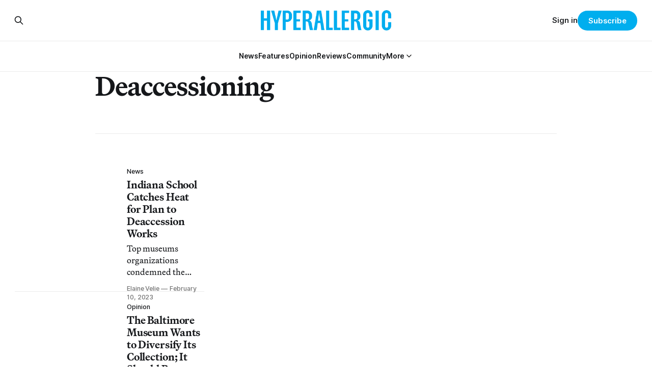

--- FILE ---
content_type: text/html; charset=utf-8
request_url: https://hyperallergic.com/tag/deaccessioning/
body_size: 8343
content:
<!DOCTYPE html>
<html lang="en">
<head>

    <title>Deaccessioning - Hyperallergic</title>
    <meta charset="utf-8">
    <meta name="viewport" content="width=device-width, initial-scale=1.0">
    
    <link rel="preload" as="style" href="https://hyperallergic.com/assets/built/screen.css?v=7a3c7d4d6e">
	<link rel="preload" as="style" href="https://hyperallergic.com/assets/css/contextly.css?v=7a3c7d4d6e">
	<link rel="preload" as="style" href="https://hyperallergic.com/assets/css/code-injection.css?v=7a3c7d4d6e">
    <link rel="preload" as="script" href="https://hyperallergic.com/assets/built/source.js?v=7a3c7d4d6e">
    
    <link rel="preload" as="font" type="font/woff2" href="https://hyperallergic.com/assets/fonts/inter-roman.woff2?v=7a3c7d4d6e" crossorigin="anonymous">
<style>
    @font-face {
        font-family: "Inter";
        font-style: normal;
        font-weight: 100 900;
        font-display: optional;
        src: url(https://hyperallergic.com/assets/fonts/inter-roman.woff2?v=7a3c7d4d6e) format("woff2");
        unicode-range: U+0000-00FF, U+0131, U+0152-0153, U+02BB-02BC, U+02C6, U+02DA, U+02DC, U+0304, U+0308, U+0329, U+2000-206F, U+2074, U+20AC, U+2122, U+2191, U+2193, U+2212, U+2215, U+FEFF, U+FFFD;
    }
</style>
    <link rel="preload" as="font" type="font/woff2" href="https://hyperallergic.com/assets/fonts/martina-plantijn-regular.woff2?v=7a3c7d4d6e" crossorigin="anonymous">
<link rel="preload" as="font" type="font/woff2" href="https://hyperallergic.com/assets/fonts/martina-plantijn-italic.woff2?v=7a3c7d4d6e" crossorigin="anonymous">
<link rel="preload" as="font" type="font/woff2" href="https://hyperallergic.com/assets/fonts/martina-plantijn-medium.woff2?v=7a3c7d4d6e" crossorigin="anonymous">
<link rel="preload" as="font" type="font/woff2" href="https://hyperallergic.com/assets/fonts/martina-plantijn-medium-italic.woff2?v=7a3c7d4d6e" crossorigin="anonymous">
<link rel="preload" as="font" type="font/woff2" href="https://hyperallergic.com/assets/fonts/martina-plantijn-bold.woff2?v=7a3c7d4d6e" crossorigin="anonymous">
<link rel="preload" as="font" type="font/woff2" href="https://hyperallergic.com/assets/fonts/martina-plantijn-bold-italic.woff2?v=7a3c7d4d6e" crossorigin="anonymous">
<style>
    @font-face {
        font-family: "Martina Plantijn";
        font-style: normal;
        font-weight: 400;
        font-display: optional;
        src: url(https://hyperallergic.com/assets/fonts/martina-plantijn-regular.woff2?v=7a3c7d4d6e) format("woff2");
        unicode-range: U+0000-00FF, U+0131, U+0152-0153, U+02BB-02BC, U+02C6, U+02DA, U+02DC, U+0304, U+0308, U+0329, U+2000-206F, U+2074, U+20AC, U+2122, U+2191, U+2193, U+2212, U+2215, U+FEFF, U+FFFD;
    }

    @font-face {
        font-family: "Martina Plantijn";
        font-style: italic;
        font-weight: 400;
        font-display: optional;
        src: url(https://hyperallergic.com/assets/fonts/martina-plantijn-italic.woff2?v=7a3c7d4d6e) format("woff2");
        unicode-range: U+0000-00FF, U+0131, U+0152-0153, U+02BB-02BC, U+02C6, U+02DA, U+02DC, U+0304, U+0308, U+0329, U+2000-206F, U+2074, U+20AC, U+2122, U+2191, U+2193, U+2212, U+2215, U+FEFF, U+FFFD;
    }
    
    @font-face {
        font-family: "Martina Plantijn";
        font-style: normal;
        font-weight: 500;
        font-display: optional;
        src: url(https://hyperallergic.com/assets/fonts/martina-plantijn-medium.woff2?v=7a3c7d4d6e) format("woff2");
        unicode-range: U+0000-00FF, U+0131, U+0152-0153, U+02BB-02BC, U+02C6, U+02DA, U+02DC, U+0304, U+0308, U+0329, U+2000-206F, U+2074, U+20AC, U+2122, U+2191, U+2193, U+2212, U+2215, U+FEFF, U+FFFD;
    }

   @font-face {
        font-family: "Martina Plantijn";
        font-style: italic;
        font-weight: 500;
        font-display: optional;
        src: url(https://hyperallergic.com/assets/fonts/martina-plantijn-medium-italic.woff2?v=7a3c7d4d6e) format("woff2");
        unicode-range: U+0000-00FF, U+0131, U+0152-0153, U+02BB-02BC, U+02C6, U+02DA, U+02DC, U+0304, U+0308, U+0329, U+2000-206F, U+2074, U+20AC, U+2122, U+2191, U+2193, U+2212, U+2215, U+FEFF, U+FFFD;
    }

    @font-face {
        font-family: "Martina Plantijn";
        font-style: normal;
        font-weight: 700;
        font-display: optional;
        src: url(https://hyperallergic.com/assets/fonts/martina-plantijn-bold.woff2?v=7a3c7d4d6e) format("woff2");
        unicode-range: U+0000-00FF, U+0131, U+0152-0153, U+02BB-02BC, U+02C6, U+02DA, U+02DC, U+0304, U+0308, U+0329, U+2000-206F, U+2074, U+20AC, U+2122, U+2191, U+2193, U+2212, U+2215, U+FEFF, U+FFFD;
    }

    @font-face {
        font-family: "Martina Plantijn";
        font-style: italic;
        font-weight: 700;
        font-display: optional;
        src: url(https://hyperallergic.com/assets/fonts/martina-plantijn-bold-italic.woff2?v=7a3c7d4d6e) format("woff2");
        unicode-range: U+0000-00FF, U+0131, U+0152-0153, U+02BB-02BC, U+02C6, U+02DA, U+02DC, U+0304, U+0308, U+0329, U+2000-206F, U+2074, U+20AC, U+2122, U+2191, U+2193, U+2212, U+2215, U+FEFF, U+FFFD;
    }  

</style>

    <link rel="stylesheet" type="text/css" href="https://hyperallergic.com/assets/built/screen.css?v=7a3c7d4d6e">
	<link rel="stylesheet" type="text/css" href="https://hyperallergic.com/assets/css/contextly.css?v=7a3c7d4d6e">
	<link rel="stylesheet" type="text/css" href="https://hyperallergic.com/assets/css/code-injection.css?v=7a3c7d4d6e">

    <style>
        :root {
            --background-color: #ffffff
        }
    </style>

    <script>
        /* The script for calculating the color contrast has been taken from
        https://gomakethings.com/dynamically-changing-the-text-color-based-on-background-color-contrast-with-vanilla-js/ */
        var accentColor = getComputedStyle(document.documentElement).getPropertyValue('--background-color');
        accentColor = accentColor.trim().slice(1);

        if (accentColor.length === 3) {
            accentColor = accentColor[0] + accentColor[0] + accentColor[1] + accentColor[1] + accentColor[2] + accentColor[2];
        }

        var r = parseInt(accentColor.substr(0, 2), 16);
        var g = parseInt(accentColor.substr(2, 2), 16);
        var b = parseInt(accentColor.substr(4, 2), 16);
        var yiq = ((r * 299) + (g * 587) + (b * 114)) / 1000;
        var textColor = (yiq >= 128) ? 'dark' : 'light';

        document.documentElement.className = `has-${textColor}-text`;
    </script>

    <link rel="icon" href="https://hyperallergic.com/content/images/size/w256h256/2025/11/Hyperallergic---favicon---360x360.png" type="image/png">
    <link rel="canonical" href="https://hyperallergic.com/tag/deaccessioning/">
    <meta name="referrer" content="no-referrer-when-downgrade">
    
    <meta property="og:site_name" content="Hyperallergic">
    <meta property="og:type" content="website">
    <meta property="og:title" content="Deaccessioning - Hyperallergic">
    <meta property="og:url" content="https://hyperallergic.com/tag/deaccessioning/">
    <meta property="article:publisher" content="https://www.facebook.com/hyperallergic">
    <meta name="twitter:card" content="summary">
    <meta name="twitter:title" content="Deaccessioning - Hyperallergic">
    <meta name="twitter:url" content="https://hyperallergic.com/tag/deaccessioning/">
    <meta name="twitter:site" content="@hyperallergic">
    
    <script type="application/ld+json">
{
    "@context": "https://schema.org",
    "@type": "Series",
    "publisher": {
        "@type": "Organization",
        "name": "Hyperallergic",
        "url": "https://hyperallergic.com/",
        "logo": {
            "@type": "ImageObject",
            "url": "https://hyperallergic.com/content/images/2025/08/hyperallergic-logo-1.png"
        }
    },
    "url": "https://hyperallergic.com/tag/deaccessioning/",
    "name": "Deaccessioning",
    "mainEntityOfPage": "https://hyperallergic.com/tag/deaccessioning/"
}
    </script>

    <meta name="generator" content="Ghost 6.16">
    <link rel="alternate" type="application/rss+xml" title="Hyperallergic" href="https://hyperallergic.com/rss/">
    <script defer src="https://cdn.jsdelivr.net/ghost/portal@~2.58/umd/portal.min.js" data-i18n="true" data-ghost="https://hyperallergic.com/" data-key="0960c3763f2386b8ea2a9677ee" data-api="https://hyperallergic.ghost.io/ghost/api/content/" data-locale="en" crossorigin="anonymous"></script><style id="gh-members-styles">.gh-post-upgrade-cta-content,
.gh-post-upgrade-cta {
    display: flex;
    flex-direction: column;
    align-items: center;
    font-family: -apple-system, BlinkMacSystemFont, 'Segoe UI', Roboto, Oxygen, Ubuntu, Cantarell, 'Open Sans', 'Helvetica Neue', sans-serif;
    text-align: center;
    width: 100%;
    color: #ffffff;
    font-size: 16px;
}

.gh-post-upgrade-cta-content {
    border-radius: 8px;
    padding: 40px 4vw;
}

.gh-post-upgrade-cta h2 {
    color: #ffffff;
    font-size: 28px;
    letter-spacing: -0.2px;
    margin: 0;
    padding: 0;
}

.gh-post-upgrade-cta p {
    margin: 20px 0 0;
    padding: 0;
}

.gh-post-upgrade-cta small {
    font-size: 16px;
    letter-spacing: -0.2px;
}

.gh-post-upgrade-cta a {
    color: #ffffff;
    cursor: pointer;
    font-weight: 500;
    box-shadow: none;
    text-decoration: underline;
}

.gh-post-upgrade-cta a:hover {
    color: #ffffff;
    opacity: 0.8;
    box-shadow: none;
    text-decoration: underline;
}

.gh-post-upgrade-cta a.gh-btn {
    display: block;
    background: #ffffff;
    text-decoration: none;
    margin: 28px 0 0;
    padding: 8px 18px;
    border-radius: 4px;
    font-size: 16px;
    font-weight: 600;
}

.gh-post-upgrade-cta a.gh-btn:hover {
    opacity: 0.92;
}</style><script async src="https://js.stripe.com/v3/"></script>
    <script defer src="https://cdn.jsdelivr.net/ghost/sodo-search@~1.8/umd/sodo-search.min.js" data-key="0960c3763f2386b8ea2a9677ee" data-styles="https://cdn.jsdelivr.net/ghost/sodo-search@~1.8/umd/main.css" data-sodo-search="https://hyperallergic.ghost.io/" data-locale="en" crossorigin="anonymous"></script>
    
    <link href="https://hyperallergic.com/webmentions/receive/" rel="webmention">
    <script defer src="/public/cards.min.js?v=7a3c7d4d6e"></script>
    <link rel="stylesheet" type="text/css" href="/public/cards.min.css?v=7a3c7d4d6e">
    <script defer src="/public/comment-counts.min.js?v=7a3c7d4d6e" data-ghost-comments-counts-api="https://hyperallergic.com/members/api/comments/counts/"></script>
    <script defer src="/public/member-attribution.min.js?v=7a3c7d4d6e"></script>
    <script defer src="/public/ghost-stats.min.js?v=7a3c7d4d6e" data-stringify-payload="false" data-datasource="analytics_events" data-storage="localStorage" data-host="https://hyperallergic.com/.ghost/analytics/api/v1/page_hit"  tb_site_uuid="51f871d8-b6be-4a73-b958-0ca4fff0110a" tb_post_uuid="undefined" tb_post_type="null" tb_member_uuid="undefined" tb_member_status="undefined"></script><style>:root {--ghost-accent-color: #00AEEE;}</style>
    <script defer data-domain="hyperallergic.com" src="https://plausible.io/js/script.file-downloads.hash.outbound-links.pageview-props.tagged-events.js"></script>
<script>window.plausible = window.plausible || function() { (window.plausible.q = window.plausible.q || []).push(arguments) }</script>

	<meta name="viewport" content="width=device-width, initial-scale=1">
	<style>
		.responsive-gpt-ad {
			width: 100%;
			margin: 0 auto;
			min-width: 320px;
		}
		#div-gpt-ad-1757948558089-1, #div-gpt-ad-1757948558089-2, #div-gpt-ad-1757948558089-3, #div-gpt-ad-1757948558089-9 {
			width: 100%;
			height: auto;
			min-height: 360px;
			display: flex;
			justify-content: center;
			align-items: center;
			background-color: #f9f9f9;
			margin: 48px auto;
			padding: 32px 0;
		}
	</style>

	<script async src="https://securepubads.g.doubleclick.net/tag/js/gpt.js" crossorigin="anonymous"></script>
	<script>
		window.googletag = window.googletag || {cmd: []};
		googletag.cmd.push(function() {
			var mapping = googletag.sizeMapping()
				.addSize([960, 0],   [[960, 540]])
				.addSize([640, 0],   [[640, 360]])
				.addSize([0, 0],     [[320, 480]])
				.build();

			googletag.defineSlot('/16307266/hyperallergic/hyp-content/hyp-content-1', [[960, 540], [640, 360], [320, 480]], 'div-gpt-ad-1757948558089-1')
				.defineSizeMapping(mapping)
				.addService(googletag.pubads());

			googletag.defineSlot('/16307266/hyperallergic/hyp-content/hyp-content-2', [[960, 540], [640, 360], [320, 480]], 'div-gpt-ad-1757948558089-2')
				.defineSizeMapping(mapping)
				.addService(googletag.pubads());

			googletag.defineSlot('/16307266/hyperallergic/hyp-content/hyp-content-3', [[960, 540], [640, 360], [320, 480]], 'div-gpt-ad-1757948558089-3')
				.defineSizeMapping(mapping)
				.addService(googletag.pubads());

			googletag.defineSlot('/16307266/hyperallergic/hyp-content/hyp-footer', [[960, 540], [640, 360], [320, 480]], 'div-gpt-ad-1757948558089-9')
				.defineSizeMapping(mapping)
				.addService(googletag.pubads());

			googletag.pubads().enableSingleRequest();
			googletag.pubads().collapseEmptyDivs();
			googletag.enableServices();
		});
	</script>
    
</head>
<body class="tag-template tag-deaccessioning has-serif-title has-serif-body">

<div class="gh-viewport">
    
    <header id="gh-navigation" class="gh-navigation is-stacked gh-outer">
    <div class="gh-navigation-inner gh-inner">

        <div class="gh-navigation-brand">
            <a class="gh-navigation-logo is-title" href="https://hyperallergic.com">
                    <img src="https://hyperallergic.com/content/images/2025/08/hyperallergic-logo-1.png" alt="Hyperallergic">
            </a>
            <button class="gh-search gh-icon-button" aria-label="Search this site" data-ghost-search>
    <svg xmlns="http://www.w3.org/2000/svg" fill="none" viewBox="0 0 24 24" stroke="currentColor" stroke-width="2" width="20" height="20"><path stroke-linecap="round" stroke-linejoin="round" d="M21 21l-6-6m2-5a7 7 0 11-14 0 7 7 0 0114 0z"></path></svg></button>            <button class="gh-burger gh-icon-button" aria-label="Menu">
                <svg xmlns="http://www.w3.org/2000/svg" width="24" height="24" fill="currentColor" viewBox="0 0 256 256"><path d="M224,128a8,8,0,0,1-8,8H40a8,8,0,0,1,0-16H216A8,8,0,0,1,224,128ZM40,72H216a8,8,0,0,0,0-16H40a8,8,0,0,0,0,16ZM216,184H40a8,8,0,0,0,0,16H216a8,8,0,0,0,0-16Z"></path></svg>                <svg xmlns="http://www.w3.org/2000/svg" width="24" height="24" fill="currentColor" viewBox="0 0 256 256"><path d="M205.66,194.34a8,8,0,0,1-11.32,11.32L128,139.31,61.66,205.66a8,8,0,0,1-11.32-11.32L116.69,128,50.34,61.66A8,8,0,0,1,61.66,50.34L128,116.69l66.34-66.35a8,8,0,0,1,11.32,11.32L139.31,128Z"></path></svg>            </button>
        </div>

        <nav class="gh-navigation-menu">
            <ul class="nav gh-dropdown-nav">
    <li class="nav-news "
      data-label="News" data-slug="news" data-length="4">
      <a class="" href="https://hyperallergic.com/tag/news/"
        >
        <span>News</span>
      </a>
    </li>
    <li class="nav-features "
      data-label="Features" data-slug="features" data-length="8">
      <a class="" href="https://hyperallergic.com/tag/features/"
        >
        <span>Features</span>
      </a>
    </li>
    <li class="nav-opinion "
      data-label="Opinion" data-slug="opinion" data-length="7">
      <a class="" href="https://hyperallergic.com/tag/opinion/"
        >
        <span>Opinion</span>
      </a>
    </li>
    <li class="nav-reviews "
      data-label="Reviews" data-slug="reviews" data-length="7">
      <a class="" href="https://hyperallergic.com/tag/reviews/"
        >
        <span>Reviews</span>
      </a>
    </li>
    <li class="nav-community "
      data-label="Community" data-slug="community" data-length="9">
      <a class="" href="https://hyperallergic.com/tag/community/"
        >
        <span>Community</span>
      </a>
    </li>
    <li class="nav-more  nav-toggle"
      data-label="More" data-slug="more" data-length="4">
      <a class="" href="#" role="button"
        onclick="toggleDropdown(event);return false;" aria-haspopup="true" aria-expanded="false">
        <span>More</span>
      </a>
    </li>
    <li class="nav-guides  is-subitem"
      data-label="-Guides" data-slug="guides" data-length="7">
      <a class="" href="https://hyperallergic.com/tag/guide/"
        >
        <span>-Guides</span>
      </a>
    </li>
    <li class="nav-opportunities  is-subitem"
      data-label="-Opportunities" data-slug="opportunities" data-length="14">
      <a class="" href="https://hyperallergic.com/tag/opportunities/"
        >
        <span>-Opportunities</span>
      </a>
    </li>
    <li class="nav-announcements  is-subitem"
      data-label="-Announcements" data-slug="announcements" data-length="14">
      <a class="" href="https://hyperallergic.com/tag/announcement/"
        >
        <span>-Announcements</span>
      </a>
    </li>
    <li class="nav-interviews  is-subitem"
      data-label="-Interviews" data-slug="interviews" data-length="11">
      <a class="" href="https://hyperallergic.com/tag/interview/"
        >
        <span>-Interviews</span>
      </a>
    </li>
    <li class="nav-podcast  is-subitem"
      data-label="-Podcast" data-slug="podcast" data-length="8">
      <a class="" href="https://hyperallergic.com/tag/podcast/"
        >
        <span>-Podcast</span>
      </a>
    </li>
    <li class="nav-books  is-subitem"
      data-label="-Books" data-slug="books" data-length="6">
      <a class="" href="https://hyperallergic.com/tag/books/"
        >
        <span>-Books</span>
      </a>
    </li>
    <li class="nav-film  is-subitem"
      data-label="-Film" data-slug="film" data-length="5">
      <a class="" href="https://hyperallergic.com/tag/film/"
        >
        <span>-Film</span>
      </a>
    </li>
    <li class="nav-crosswords  is-subitem"
      data-label="-Crosswords" data-slug="crosswords" data-length="11">
      <a class="" href="https://hyperallergic.com/tag/crosswords/"
        >
        <span>-Crosswords</span>
      </a>
    </li>
    <li class="nav-comics  is-subitem"
      data-label="-Comics" data-slug="comics" data-length="7">
      <a class="" href="https://hyperallergic.com/tag/comics/"
        >
        <span>-Comics</span>
      </a>
    </li>
    <li class="nav-newsletters  is-subitem"
      data-label="-Newsletters" data-slug="newsletters" data-length="12">
      <a class="" href="https://hyperallergic.com/newsletters/"
        >
        <span>-Newsletters</span>
      </a>
    </li>
</ul>

<script>
// Initialize dropdown functionality - matches Gazet implementation
document.addEventListener('DOMContentLoaded', function() {
    const nav = document.querySelector('.gh-navigation-menu .gh-dropdown-nav');
    if (nav && typeof initDropdown === 'function') {
        nav.setAttribute('data-dropdown-nav', '');
        // Call initDropdown with dropdown CSS class like Gazet does
        initDropdown(nav, 'gh-submenu');
    }
});
</script>
        </nav>

        <div class="gh-navigation-actions">
                <button class="gh-search gh-icon-button" aria-label="Search this site" data-ghost-search>
    <svg xmlns="http://www.w3.org/2000/svg" fill="none" viewBox="0 0 24 24" stroke="currentColor" stroke-width="2" width="20" height="20"><path stroke-linecap="round" stroke-linejoin="round" d="M21 21l-6-6m2-5a7 7 0 11-14 0 7 7 0 0114 0z"></path></svg></button>                <div class="gh-navigation-members">
                            <a href="#/portal/signin" data-portal="signin">Sign in</a>
                                <a class="gh-button" href="#/portal/signup" data-portal="signup">Subscribe</a>
                </div>
        </div>

    </div>
</header>

<template data-dropdown-toggle-template>
    <button class="gh-dropdown-toggle" data-class="is-rotated" title="Toggle submenu" aria-label="Toggle submenu" aria-controls="" aria-expanded="false">
        <svg xmlns="http://www.w3.org/2000/svg" width="24" height="24" viewBox="0 0 24 24" stroke-width="2" stroke="currentColor" fill="none" stroke-linecap="round" stroke-linejoin="round"><path stroke="none" d="M0 0h24v24H0z" fill="none"></path><polyline points="6 9 12 15 18 9"></polyline></svg>
    </button>
</template>

    
<main class="gh-main gh-outer">

        <section class="gh-archive gh-inner">
            <div class="gh-archive-inner">
                <header class="gh-archive-wrapper">
                    <h1 class="gh-article-title is-title">Deaccessioning</h1>
                </header>
                            </div>
        </section>

    
<section class="gh-container is-list gh-outer">
    <div class="gh-container-inner gh-inner">
        

        <main class="gh-main">
            <div class="gh-feed">



                        <article class="gh-card post tag-news tag-deaccessioning tag-indiana tag-hash-wp tag-hash-wp-post tag-hash-wp-featured-image-position-hidden tag-hash-import-2025-11-24-09-29">
    <a class="gh-card-link" href="/indiana-university-brauer-museum-catches-heat-for-plan-deaccession-works/">
            <figure class="gh-card-image">
                <img
                    srcset="/content/images/size/w160/format/webp/hyperallergic-newspack-s3-amazonaws-com/uploads/2023/02/1600px-mountain_landscape_by_frederic_edwin_church.jpg 160w,
                            /content/images/size/w320/format/webp/hyperallergic-newspack-s3-amazonaws-com/uploads/2023/02/1600px-mountain_landscape_by_frederic_edwin_church.jpg 320w,
                            /content/images/size/w600/format/webp/hyperallergic-newspack-s3-amazonaws-com/uploads/2023/02/1600px-mountain_landscape_by_frederic_edwin_church.jpg 600w,
                            /content/images/size/w960/format/webp/hyperallergic-newspack-s3-amazonaws-com/uploads/2023/02/1600px-mountain_landscape_by_frederic_edwin_church.jpg 960w,
                            /content/images/size/w1200/format/webp/hyperallergic-newspack-s3-amazonaws-com/uploads/2023/02/1600px-mountain_landscape_by_frederic_edwin_church.jpg 1200w,
                            /content/images/size/w2400/format/webp/hyperallergic-newspack-s3-amazonaws-com/uploads/2023/02/1600px-mountain_landscape_by_frederic_edwin_church.jpg 2400w"
                    sizes="320px"
                    src="/content/images/size/w600/hyperallergic-newspack-s3-amazonaws-com/uploads/2023/02/1600px-mountain_landscape_by_frederic_edwin_church.jpg"
                    alt="Indiana School Catches Heat for Plan to Deaccession Works"
                    loading="lazy"
                >
            </figure>
        <div class="gh-card-wrapper">
                        <p class="gh-card-tag" data-priority="first">News</p>
            <h3 class="gh-card-title is-title">Indiana School Catches Heat for Plan to Deaccession Works</h3>
                <p class="gh-card-excerpt is-body">Top museums organizations condemned the Brauer Museum of Art’s plan to sell major artworks to fund the construction of new dorms.</p>
            <footer class="gh-card-meta">
<!--
             -->
                    <span class="gh-card-author">Elaine Velie</span>
                            <time class="gh-card-date" datetime="2023-02-10">February 10, 2023</time>
                <!--
         --></footer>
        </div>
    </a>
</article>
                        <article class="gh-card post tag-opinion tag-association-of-art-museum-directors tag-baltimore-museum-of-art tag-deaccessioning tag-hash-wp tag-hash-wp-post tag-hash-wp-featured-image-position-hidden tag-hash-import-2025-11-24-09-08">
    <a class="gh-card-link" href="/the-baltimore-museum-wants-to-diversify-its-collection-it-should-be-allowed-to/">
            <figure class="gh-card-image">
                <img
                    srcset="/content/images/size/w160/format/webp/hyperallergic-newspack-s3-amazonaws-com/uploads/2020/11/juan-de-pareja-by-velazquez-scaled.jpg 160w,
                            /content/images/size/w320/format/webp/hyperallergic-newspack-s3-amazonaws-com/uploads/2020/11/juan-de-pareja-by-velazquez-scaled.jpg 320w,
                            /content/images/size/w600/format/webp/hyperallergic-newspack-s3-amazonaws-com/uploads/2020/11/juan-de-pareja-by-velazquez-scaled.jpg 600w,
                            /content/images/size/w960/format/webp/hyperallergic-newspack-s3-amazonaws-com/uploads/2020/11/juan-de-pareja-by-velazquez-scaled.jpg 960w,
                            /content/images/size/w1200/format/webp/hyperallergic-newspack-s3-amazonaws-com/uploads/2020/11/juan-de-pareja-by-velazquez-scaled.jpg 1200w,
                            /content/images/size/w2400/format/webp/hyperallergic-newspack-s3-amazonaws-com/uploads/2020/11/juan-de-pareja-by-velazquez-scaled.jpg 2400w"
                    sizes="320px"
                    src="/content/images/size/w600/hyperallergic-newspack-s3-amazonaws-com/uploads/2020/11/juan-de-pareja-by-velazquez-scaled.jpg"
                    alt="The Baltimore Museum Wants to Diversify Its Collection; It Should Be Allowed to"
                    loading="lazy"
                >
            </figure>
        <div class="gh-card-wrapper">
                        <p class="gh-card-tag" data-priority="first">Opinion</p>
            <h3 class="gh-card-title is-title">The Baltimore Museum Wants to Diversify Its Collection; It Should Be Allowed to</h3>
                    <p class="gh-card-excerpt is-body">The best way to diversify a museum’s collection is by any means necessary. But an easy way is to sell overvalued art and buy undervalued art. Or at least it would be easy, if the art world establishment permitted it.

The art world euphemism for museums selling art is</p>
            <footer class="gh-card-meta">
<!--
             -->
                    <span class="gh-card-author">Brian Frye</span>
                            <time class="gh-card-date" datetime="2020-11-25">November 25, 2020</time>
                <!--
         --></footer>
        </div>
    </a>
</article>
                        <article class="gh-card post tag-news tag-andy-warhol tag-baltimore tag-baltimore-museum-of-art tag-brice-marden tag-clyfford-still tag-deaccessioning tag-maryland tag-hash-wp tag-hash-wp-post tag-hash-wp-featured-image-position-hidden tag-hash-import-2025-11-24-09-08">
    <a class="gh-card-link" href="/baltimore-museum-of-art-deaccession-2020/">
            <figure class="gh-card-image">
                <img
                    srcset="/content/images/size/w160/format/webp/hyperallergic-newspack-s3-amazonaws-com/uploads/2020/10/warhol_image_-1.jpg 160w,
                            /content/images/size/w320/format/webp/hyperallergic-newspack-s3-amazonaws-com/uploads/2020/10/warhol_image_-1.jpg 320w,
                            /content/images/size/w600/format/webp/hyperallergic-newspack-s3-amazonaws-com/uploads/2020/10/warhol_image_-1.jpg 600w,
                            /content/images/size/w960/format/webp/hyperallergic-newspack-s3-amazonaws-com/uploads/2020/10/warhol_image_-1.jpg 960w,
                            /content/images/size/w1200/format/webp/hyperallergic-newspack-s3-amazonaws-com/uploads/2020/10/warhol_image_-1.jpg 1200w,
                            /content/images/size/w2400/format/webp/hyperallergic-newspack-s3-amazonaws-com/uploads/2020/10/warhol_image_-1.jpg 2400w"
                    sizes="320px"
                    src="/content/images/size/w600/hyperallergic-newspack-s3-amazonaws-com/uploads/2020/10/warhol_image_-1.jpg"
                    alt="Baltimore Museum Will Sell Major Warhol as Part of Equity Initiative"
                    loading="lazy"
                >
            </figure>
        <div class="gh-card-wrapper">
                        <p class="gh-card-tag" data-priority="first">News</p>
            <h3 class="gh-card-title is-title">Baltimore Museum Will Sell Major Warhol as Part of Equity Initiative</h3>
                <p class="gh-card-excerpt is-body">The BMA plans to sell three works by Brice Marden, Clyfford Still, and Andy Warhol. It will funnel $10 million of the proceeds into a fund to acquire works by women and artists of color.</p>
            <footer class="gh-card-meta">
<!--
             -->
                    <span class="gh-card-author">Valentina Di Liscia</span>
                            <time class="gh-card-date" datetime="2020-10-05">October 05, 2020</time>
                <!--
         --></footer>
        </div>
    </a>
</article>
                        <article class="gh-card post tag-art tag-deaccessioning tag-minimalism tag-sunday-edition tag-hash-wp tag-hash-wp-post tag-hash-wp-featured-image-position-hidden tag-hash-import-2025-11-24-07-41">
    <a class="gh-card-link" href="/why-did-the-guggenheim-decommission-a-donald-judd/">
            <figure class="gh-card-image">
                <img
                    srcset="/content/images/size/w160/format/webp/hyperallergic-newspack-s3-amazonaws-com/uploads/2020/05/stroke-dashed-outline-feature-720x445-1.gif 160w,
                            /content/images/size/w320/format/webp/hyperallergic-newspack-s3-amazonaws-com/uploads/2020/05/stroke-dashed-outline-feature-720x445-1.gif 320w,
                            /content/images/size/w600/format/webp/hyperallergic-newspack-s3-amazonaws-com/uploads/2020/05/stroke-dashed-outline-feature-720x445-1.gif 600w,
                            /content/images/size/w960/format/webp/hyperallergic-newspack-s3-amazonaws-com/uploads/2020/05/stroke-dashed-outline-feature-720x445-1.gif 960w,
                            /content/images/size/w1200/format/webp/hyperallergic-newspack-s3-amazonaws-com/uploads/2020/05/stroke-dashed-outline-feature-720x445-1.gif 1200w,
                            /content/images/size/w2400/format/webp/hyperallergic-newspack-s3-amazonaws-com/uploads/2020/05/stroke-dashed-outline-feature-720x445-1.gif 2400w"
                    sizes="320px"
                    src="/content/images/size/w600/hyperallergic-newspack-s3-amazonaws-com/uploads/2020/05/stroke-dashed-outline-feature-720x445-1.gif"
                    alt="Why Did the Guggenheim Decommission a Donald Judd?"
                    loading="lazy"
                >
            </figure>
        <div class="gh-card-wrapper">
                        <p class="gh-card-tag" data-priority="first">Art</p>
            <h3 class="gh-card-title is-title">Why Did the Guggenheim Decommission a Donald Judd?</h3>
                <p class="gh-card-excerpt is-body">The Guggenheim recently repurposed the term, “decommissioning,” to designate works in its permanent collection that it has “deemed to be non-viable.”</p>
            <footer class="gh-card-meta">
<!--
             -->
                    <span class="gh-card-author">Peter Karol</span>
                            <time class="gh-card-date" datetime="2020-05-31">May 31, 2020</time>
                <!--
         --></footer>
        </div>
    </a>
</article>
                        <article class="gh-card post tag-art tag-baltimore-museum-of-art tag-berkshire-museum tag-deaccessioning tag-hash-wp tag-hash-wp-post tag-hash-wp-featured-image-position-hidden tag-hash-import-2025-11-18-14-37">
    <a class="gh-card-link" href="/the-deaccessioning-debate-in-museums/">
            <figure class="gh-card-image">
                <img
                    srcset="/content/images/size/w160/format/webp/hyperallergic-newspack-s3-amazonaws-com/uploads/2018/07/baltimore_museum_of_art_1929.jpg 160w,
                            /content/images/size/w320/format/webp/hyperallergic-newspack-s3-amazonaws-com/uploads/2018/07/baltimore_museum_of_art_1929.jpg 320w,
                            /content/images/size/w600/format/webp/hyperallergic-newspack-s3-amazonaws-com/uploads/2018/07/baltimore_museum_of_art_1929.jpg 600w,
                            /content/images/size/w960/format/webp/hyperallergic-newspack-s3-amazonaws-com/uploads/2018/07/baltimore_museum_of_art_1929.jpg 960w,
                            /content/images/size/w1200/format/webp/hyperallergic-newspack-s3-amazonaws-com/uploads/2018/07/baltimore_museum_of_art_1929.jpg 1200w,
                            /content/images/size/w2400/format/webp/hyperallergic-newspack-s3-amazonaws-com/uploads/2018/07/baltimore_museum_of_art_1929.jpg 2400w"
                    sizes="320px"
                    src="/content/images/size/w600/hyperallergic-newspack-s3-amazonaws-com/uploads/2018/07/baltimore_museum_of_art_1929.jpg"
                    alt="The Deaccessioning Debate in Museums"
                    loading="lazy"
                >
            </figure>
        <div class="gh-card-wrapper">
                        <p class="gh-card-tag" data-priority="first">Art</p>
            <h3 class="gh-card-title is-title">The Deaccessioning Debate in Museums</h3>
                <p class="gh-card-excerpt is-body">Deaccessioning — the permanent removal of objects and art from a museum&#x27;s collection — has been at the forefront of many discussions around public and private collections of late.</p>
            <footer class="gh-card-meta">
<!--
             -->
                    <span class="gh-card-author">Bob Beatty</span>
                            <time class="gh-card-date" datetime="2018-08-02">August 02, 2018</time>
                <!--
         --></footer>
        </div>
    </a>
</article>

            </div>

        </main>


    </div>
</section>

</main>
    
    <footer class="gh-footer gh-outer">
 
    <div class="gh-footer-inner gh-inner">

         <!-- /16307266/hyperallergic/hyp-footer -->
	<div class="responsive-gpt-ad">
		<div id="div-gpt-ad-1757948558089-9">
			<script>
				googletag.cmd.push(function() { googletag.display('div-gpt-ad-1757948558089-9'); });
			</script>
		</div>
	</div>
           
        <div class="gh-footer-bar">
            <span class="gh-footer-logo is-title">
                    <img src="https://hyperallergic.com/content/images/2025/08/hyperallergic-logo-1.png" alt="Hyperallergic">
            </span>
            <nav class="gh-footer-menu">
                <ul class="nav">
    <li class="nav-about "
      data-label="About" data-slug="about" data-length="5">
      <a class="" href="https://hyperallergic.com/about/"
        >
        <span>About</span>
      </a>
    </li>
    <li class="nav-contact "
      data-label="Contact" data-slug="contact" data-length="7">
      <a class="" href="https://hyperallergic.com/contact/"
        >
        <span>Contact</span>
      </a>
    </li>
    <li class="nav-membership "
      data-label="Membership" data-slug="membership" data-length="10">
      <a class="" href="#/portal/signup" role="button"
        >
        <span>Membership</span>
      </a>
    </li>
    <li class="nav-member-faq "
      data-label="Member FAQ" data-slug="member-faq" data-length="10">
      <a class="" href="https://hyperallergic.com/member-faq/"
        >
        <span>Member FAQ</span>
      </a>
    </li>
    <li class="nav-donate "
      data-label="Donate" data-slug="donate" data-length="6">
      <a class="" href="https://hyperallergic.com/donate/"
        >
        <span>Donate</span>
      </a>
    </li>
    <li class="nav-how-to-pitch "
      data-label="How to Pitch" data-slug="how-to-pitch" data-length="12">
      <a class="" href="https://hyperallergic.com/how-to-pitch/"
        >
        <span>How to Pitch</span>
      </a>
    </li>
    <li class="nav-jobs "
      data-label="Jobs" data-slug="jobs" data-length="4">
      <a class="" href="https://apply.workable.com/hyperallergic/?lng=en"
        >
        <span>Jobs</span>
      </a>
    </li>
    <li class="nav-advertise "
      data-label="Advertise" data-slug="advertise" data-length="9">
      <a class="" href="https://hyperallergic.com/advertise/"
        >
        <span>Advertise</span>
      </a>
    </li>
    <li class="nav-privacy-policy "
      data-label="Privacy Policy" data-slug="privacy-policy" data-length="14">
      <a class="" href="https://hyperallergic.com/privacy-policy/"
        >
        <span>Privacy Policy</span>
      </a>
    </li>
</ul>

            </nav>
       <!--     
         <div class="gh-footer-copyright">
                Powered by <a href="https://ghost.org/" target="_blank" rel="noopener">Ghost</a>
            </div> 
       -->
        </div>

                <section class="gh-footer-signup">
                    <h2 class="gh-footer-signup-header is-title">
                        Subscribe to our newsletter
                    </h2>
                    <p class="gh-footer-signup-subhead is-body">
                        Get the best of Hyperallergic sent straight to your inbox.
                    </p>
                    <form class="gh-form" data-members-form>
    <input class="gh-form-input" id="footer-email" name="email" type="email" placeholder="jamie@example.com" required data-members-email>
    <button class="gh-button" type="submit" aria-label="Subscribe">
        <span><span>Subscribe</span> <svg xmlns="http://www.w3.org/2000/svg" width="32" height="32" fill="currentColor" viewBox="0 0 256 256"><path d="M224.49,136.49l-72,72a12,12,0,0,1-17-17L187,140H40a12,12,0,0,1,0-24H187L135.51,64.48a12,12,0,0,1,17-17l72,72A12,12,0,0,1,224.49,136.49Z"></path></svg></span>
        <svg xmlns="http://www.w3.org/2000/svg" height="24" width="24" viewBox="0 0 24 24">
    <g stroke-linecap="round" stroke-width="2" fill="currentColor" stroke="none" stroke-linejoin="round" class="nc-icon-wrapper">
        <g class="nc-loop-dots-4-24-icon-o">
            <circle cx="4" cy="12" r="3"></circle>
            <circle cx="12" cy="12" r="3"></circle>
            <circle cx="20" cy="12" r="3"></circle>
        </g>
        <style data-cap="butt">
            .nc-loop-dots-4-24-icon-o{--animation-duration:0.8s}
            .nc-loop-dots-4-24-icon-o *{opacity:.4;transform:scale(.75);animation:nc-loop-dots-4-anim var(--animation-duration) infinite}
            .nc-loop-dots-4-24-icon-o :nth-child(1){transform-origin:4px 12px;animation-delay:-.3s;animation-delay:calc(var(--animation-duration)/-2.666)}
            .nc-loop-dots-4-24-icon-o :nth-child(2){transform-origin:12px 12px;animation-delay:-.15s;animation-delay:calc(var(--animation-duration)/-5.333)}
            .nc-loop-dots-4-24-icon-o :nth-child(3){transform-origin:20px 12px}
            @keyframes nc-loop-dots-4-anim{0%,100%{opacity:.4;transform:scale(.75)}50%{opacity:1;transform:scale(1)}}
        </style>
    </g>
</svg>        <svg class="checkmark" xmlns="http://www.w3.org/2000/svg" viewBox="0 0 52 52">
    <path class="checkmark__check" fill="none" d="M14.1 27.2l7.1 7.2 16.7-16.8"/>
    <style>
        .checkmark {
            width: 40px;
            height: 40px;
            display: block;
            stroke-width: 2.5;
            stroke: currentColor;
            stroke-miterlimit: 10;
        }

        .checkmark__check {
            transform-origin: 50% 50%;
            stroke-dasharray: 48;
            stroke-dashoffset: 48;
            animation: stroke .3s cubic-bezier(0.650, 0.000, 0.450, 1.000) forwards;
        }

        @keyframes stroke {
            100% { stroke-dashoffset: 0; }
        }
    </style>
</svg>    </button>
    <p data-members-error></p>
</form>                </section>

    </div>
</footer>
    
</div>


<script src="https://hyperallergic.com/assets/built/source.js?v=7a3c7d4d6e"></script>


<progress value="0" max="100" data-progress-bar></progress>
<script>
  // Only run on post pages by checking body class
  if (document.body.classList.contains('post-template')) {
    const progressBar = document.querySelector('[data-progress-bar]');
    
    function getScrollPercent() {
      const h = document.documentElement, 
            b = document.body,
            st = 'scrollTop',
            sh = 'scrollHeight';
      return Math.round((h[st]||b[st]) / ((h[sh]||b[sh]) - h.clientHeight) * 100);
    }
    
    if (progressBar) {
      progressBar.setAttribute('value', getScrollPercent());
      window.addEventListener('scroll', () => {
        progressBar.setAttribute('value', getScrollPercent());
      });
    }
  } else {
    // Hide progress bar on non-post pages
    const progressBar = document.querySelector('[data-progress-bar]');
    if (progressBar) {
      progressBar.style.display = 'none';
    }
  }
</script>
<script>
!function(w,d,id,ns,s){var c=w[ns]=w[ns]||{};if(c.ready||(c.q=[],c.ready=function(){c.q.push(arguments)}),!d.getElementById(id)){var e=d.createElement(s);e.id=id,e.defer=true,e.src="https://assets.context.ly/kit/6.latest/loader.js";var h=d.getElementsByTagName(s)[0];h.parentNode.insertBefore(e,h)}}(window,document,"ctx-loader","Contextly","script");
</script>
<script>
Contextly.ready('widgets');
</script>
<script>
  const OutpostPub = {
    apiDomain: "https://ghyperallergiccom.outpost.pub",
    apiKey: "ed4fc5ac-0c92-4915-bf04-5473509ecc67",
    siteName: "Hyperallergic",
    memberId: "",
    memberEmail: "",
  }
</script>
<script defer src="https://assets.outpostpublishingcoop.com/assets/v2/js/outpost-pub.js"></script>

</body>
</html>


--- FILE ---
content_type: text/html; charset=utf-8
request_url: https://www.google.com/recaptcha/api2/aframe
body_size: 269
content:
<!DOCTYPE HTML><html><head><meta http-equiv="content-type" content="text/html; charset=UTF-8"></head><body><script nonce="J7LXhLbdZx_NCgbzCMtRPw">/** Anti-fraud and anti-abuse applications only. See google.com/recaptcha */ try{var clients={'sodar':'https://pagead2.googlesyndication.com/pagead/sodar?'};window.addEventListener("message",function(a){try{if(a.source===window.parent){var b=JSON.parse(a.data);var c=clients[b['id']];if(c){var d=document.createElement('img');d.src=c+b['params']+'&rc='+(localStorage.getItem("rc::a")?sessionStorage.getItem("rc::b"):"");window.document.body.appendChild(d);sessionStorage.setItem("rc::e",parseInt(sessionStorage.getItem("rc::e")||0)+1);localStorage.setItem("rc::h",'1769820358829');}}}catch(b){}});window.parent.postMessage("_grecaptcha_ready", "*");}catch(b){}</script></body></html>

--- FILE ---
content_type: application/javascript; charset=utf-8
request_url: https://fundingchoicesmessages.google.com/f/AGSKWxWhxeGHX42pnw4gP9Q1uKFV6mKxErDY93di9h41wffIUt6QJoSfvaBV64Z21QlbsuukV1je_nvp4y0NHBAdYhD9PgPb3jdSIv7Mccl-h54N8PrmioRvNaztDxfUNYaLFy-MCzoc3rjxlpRCyap5PFpNaLF_IoPtoa9tOhTseFqJxY0w5VTyip9jrMMB/_/googlead160./ads/center-/google_caf.js?/ads300adn2./assets/ads_
body_size: -1288
content:
window['b168bf43-1909-4905-bab5-3d13deda770a'] = true;